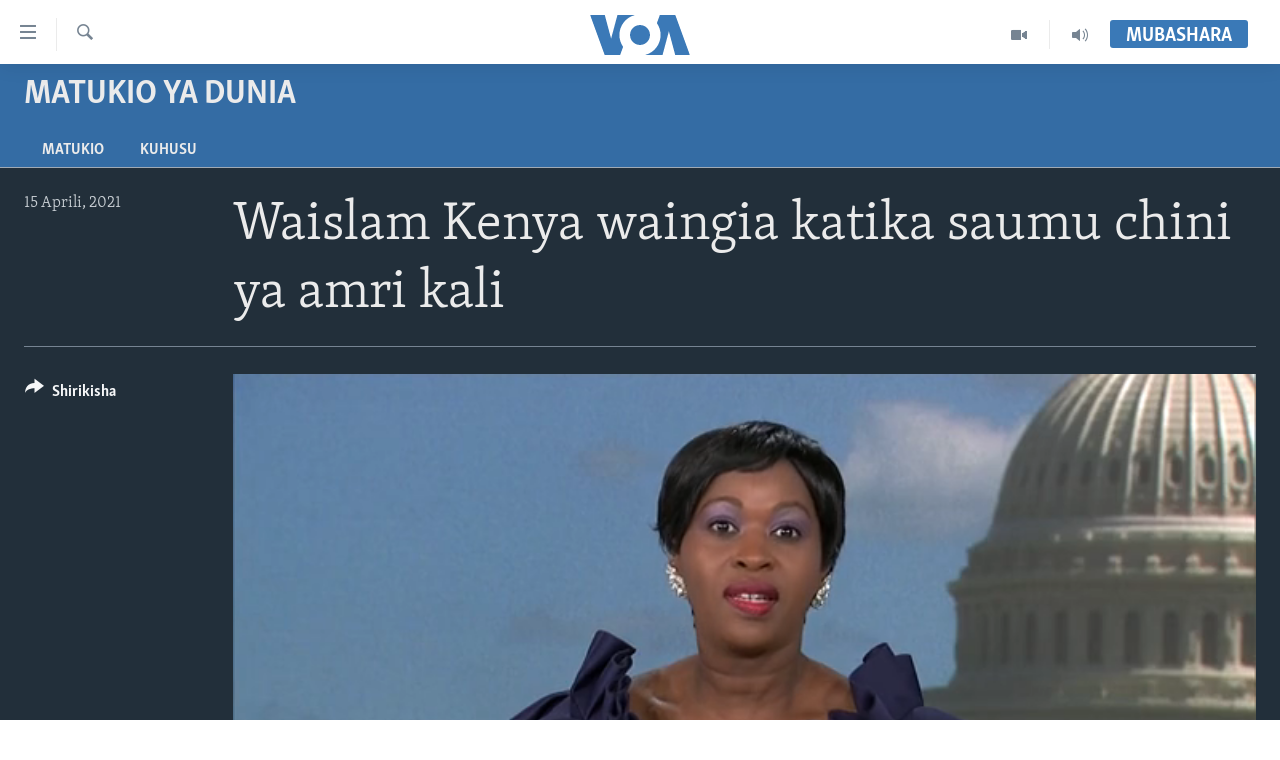

--- FILE ---
content_type: text/html; charset=utf-8
request_url: https://www.voaswahili.com/a/waislam-waingia-katika-saumu-chini-ya-amri-kali-ya-covid-19/5853392.html
body_size: 11419
content:

<!DOCTYPE html>
<html lang="sw" dir="ltr" class="no-js">
<head>
<link href="/Content/responsive/VOA/sw/VOA-sw.css?&amp;av=0.0.0.0&amp;cb=306" rel="stylesheet"/>
<script src="https://tags.voaswahili.com/voa-pangea/prod/utag.sync.js"></script> <script type='text/javascript' src='https://www.youtube.com/iframe_api' async></script>
<script type="text/javascript">
//a general 'js' detection, must be on top level in <head>, due to CSS performance
document.documentElement.className = "js";
var cacheBuster = "306";
var appBaseUrl = "/";
var imgEnhancerBreakpoints = [0, 144, 256, 408, 650, 1023, 1597];
var isLoggingEnabled = false;
var isPreviewPage = false;
var isLivePreviewPage = false;
if (!isPreviewPage) {
window.RFE = window.RFE || {};
window.RFE.cacheEnabledByParam = window.location.href.indexOf('nocache=1') === -1;
const url = new URL(window.location.href);
const params = new URLSearchParams(url.search);
// Remove the 'nocache' parameter
params.delete('nocache');
// Update the URL without the 'nocache' parameter
url.search = params.toString();
window.history.replaceState(null, '', url.toString());
} else {
window.addEventListener('load', function() {
const links = window.document.links;
for (let i = 0; i < links.length; i++) {
links[i].href = '#';
links[i].target = '_self';
}
})
}
var pwaEnabled = false;
var swCacheDisabled;
</script>
<meta charset="utf-8" />
<title>Waislam Kenya waingia katika saumu chini ya amri kali</title>
<meta name="description" content="Wakati Waislam ulimwenguni wakianza mfungo wa Ramadhani, waumini nchini Kenya wameanza saumu katika hali ngumu ya amri ya kutotoka nje usiku ili kudhibiti COVID-19." />
<meta name="keywords" content="Matukio ya Dunia, Kenya, Washington DC, Ramadhan, VOA, voaswahili, waislam, COVID-19, Amri, DUNIANILEO, katazo, lockdown, Mfungo" />
<meta name="viewport" content="width=device-width, initial-scale=1.0" />
<meta http-equiv="X-UA-Compatible" content="IE=edge" />
<meta name="robots" content="max-image-preview:large"><meta property="fb:pages" content="118532121522464" />
<meta name="msvalidate.01" content="3286EE554B6F672A6F2E608C02343C0E" />
<link href="https://www.voaswahili.com/a/waislam-waingia-katika-saumu-chini-ya-amri-kali-ya-covid-19/5853392.html" rel="canonical" />
<meta name="apple-mobile-web-app-title" content="VOA Swahili" />
<meta name="apple-mobile-web-app-status-bar-style" content="black" />
<meta name="apple-itunes-app" content="app-id=632618796, app-argument=//5853392.ltr" />
<meta content="Waislam Kenya waingia katika saumu chini ya amri kali" property="og:title" />
<meta content="Wakati Waislam ulimwenguni wakianza mfungo wa Ramadhani, waumini nchini Kenya wameanza saumu katika hali ngumu ya amri ya kutotoka nje usiku ili kudhibiti COVID-19." property="og:description" />
<meta content="video.other" property="og:type" />
<meta content="https://www.voaswahili.com/a/waislam-waingia-katika-saumu-chini-ya-amri-kali-ya-covid-19/5853392.html" property="og:url" />
<meta content="Voice of America" property="og:site_name" />
<meta content="https://www.facebook.com/voaswahili" property="article:publisher" />
<meta content="https://gdb.voanews.com/ed550ca3-80f9-41b5-9a00-6ad02ee10cd0_tv_w1200_h630.jpg" property="og:image" />
<meta content="1200" property="og:image:width" />
<meta content="630" property="og:image:height" />
<meta content="283839228384384" property="fb:app_id" />
<meta content="player" name="twitter:card" />
<meta content="@VOASwahili" name="twitter:site" />
<meta content="https://www.voaswahili.com/embed/player/article/5853392.html" name="twitter:player" />
<meta content="435" name="twitter:player:width" />
<meta content="314" name="twitter:player:height" />
<meta content="https://voa-video-ns.akamaized.net/pangeavideo/2021/04/e/ed/ed550ca3-80f9-41b5-9a00-6ad02ee10cd0.mp4" name="twitter:player:stream" />
<meta content="video/mp4; codecs=&quot;h264&quot;" name="twitter:player:stream:content_type" />
<meta content="Waislam Kenya waingia katika saumu chini ya amri kali" name="twitter:title" />
<meta content="Wakati Waislam ulimwenguni wakianza mfungo wa Ramadhani, waumini nchini Kenya wameanza saumu katika hali ngumu ya amri ya kutotoka nje usiku ili kudhibiti COVID-19." name="twitter:description" />
<link rel="amphtml" href="https://www.voaswahili.com/amp/waislam-waingia-katika-saumu-chini-ya-amri-kali-ya-covid-19/5853392.html" />
<script type="application/ld+json">{"duration":"PT2M31S","uploadDate":"2021-04-15 01:19:00Z","embedUrl":"https://www.voaswahili.com/embed/player/article/5853392.html","headline":"Waislam Kenya waingia katika saumu chini ya amri kali","inLanguage":"sw","keywords":"Matukio ya Dunia, Kenya, Washington DC, Ramadhan, VOA, voaswahili, waislam, COVID-19, Amri, DUNIANILEO, katazo, lockdown, Mfungo","author":{"@type":"Person","name":"VOA"},"datePublished":"2021-04-15 01:19:00Z","dateModified":"2021-04-15 01:19:00Z","publisher":{"logo":{"width":512,"height":220,"@type":"ImageObject","url":"https://www.voaswahili.com/Content/responsive/VOA/sw/img/logo.png"},"@type":"Organization","url":"https://www.voaswahili.com","sameAs":["https://facebook.com/voaswahili","https://twitter.com/voaswahili","https://www.youtube.com/user/VOAKiswahili"],"name":"VOA Swahili – Idhaa ya Kiswahili ya Sauti ya Amerika","alternateName":"VOA Swahili"},"thumbnailUrl":"https://gdb.voanews.com/ed550ca3-80f9-41b5-9a00-6ad02ee10cd0_tv_w1080_h608.jpg","@context":"https://schema.org","@type":"VideoObject","mainEntityOfPage":"https://www.voaswahili.com/a/waislam-waingia-katika-saumu-chini-ya-amri-kali-ya-covid-19/5853392.html","url":"https://www.voaswahili.com/a/waislam-waingia-katika-saumu-chini-ya-amri-kali-ya-covid-19/5853392.html","description":"Wakati Waislam ulimwenguni wakianza mfungo wa Ramadhani, waumini nchini Kenya wameanza saumu katika hali ngumu ya amri ya kutotoka nje usiku ili kudhibiti COVID-19.","image":{"width":1080,"height":608,"@type":"ImageObject","url":"https://gdb.voanews.com/ed550ca3-80f9-41b5-9a00-6ad02ee10cd0_tv_w1080_h608.jpg"},"name":"Waislam Kenya waingia katika saumu chini ya amri kali"}</script>
<script src="/Scripts/responsive/infographics.b?v=dVbZ-Cza7s4UoO3BqYSZdbxQZVF4BOLP5EfYDs4kqEo1&amp;av=0.0.0.0&amp;cb=306"></script>
<script src="/Scripts/responsive/loader.b?v=Q26XNwrL6vJYKjqFQRDnx01Lk2pi1mRsuLEaVKMsvpA1&amp;av=0.0.0.0&amp;cb=306"></script>
<link rel="icon" type="image/svg+xml" href="/Content/responsive/VOA/img/webApp/favicon.svg" />
<link rel="alternate icon" href="/Content/responsive/VOA/img/webApp/favicon.ico" />
<link rel="apple-touch-icon" sizes="152x152" href="/Content/responsive/VOA/img/webApp/ico-152x152.png" />
<link rel="apple-touch-icon" sizes="144x144" href="/Content/responsive/VOA/img/webApp/ico-144x144.png" />
<link rel="apple-touch-icon" sizes="114x114" href="/Content/responsive/VOA/img/webApp/ico-114x114.png" />
<link rel="apple-touch-icon" sizes="72x72" href="/Content/responsive/VOA/img/webApp/ico-72x72.png" />
<link rel="apple-touch-icon-precomposed" href="/Content/responsive/VOA/img/webApp/ico-57x57.png" />
<link rel="icon" sizes="192x192" href="/Content/responsive/VOA/img/webApp/ico-192x192.png" />
<link rel="icon" sizes="128x128" href="/Content/responsive/VOA/img/webApp/ico-128x128.png" />
<meta name="msapplication-TileColor" content="#ffffff" />
<meta name="msapplication-TileImage" content="/Content/responsive/VOA/img/webApp/ico-144x144.png" />
<link rel="alternate" type="application/rss+xml" title="VOA - Top Stories [RSS]" href="/api/" />
<link rel="sitemap" type="application/rss+xml" href="/sitemap.xml" />
</head>
<body class=" nav-no-loaded cc_theme pg-media js-category-to-nav pg-prog nojs-images date-time-enabled">
<script type="text/javascript" >
var analyticsData = {url:"https://www.voaswahili.com/a/waislam-waingia-katika-saumu-chini-ya-amri-kali-ya-covid-19/5853392.html",property_id:"484",article_uid:"5853392",page_title:"Waislam Kenya waingia katika saumu chini ya amri kali",page_type:"video",content_type:"video",subcontent_type:"video",last_modified:"2021-04-15 01:19:00Z",pub_datetime:"2021-04-15 01:19:00Z",pub_year:"2021",pub_month:"04",pub_day:"15",pub_hour:"01",pub_weekday:"Thursday",section:"matukio ya dunia",english_section:"matukio-ya-dunia",byline:"",categories:"matukio-ya-dunia",tags:"kenya;washington dc;ramadhan;voa;voaswahili;waislam;covid-19;amri;dunianileo;katazo;lockdown;mfungo",domain:"www.voaswahili.com",language:"Swahili",language_service:"VOA Swahili",platform:"web",copied:"no",copied_article:"",copied_title:"",runs_js:"Yes",cms_release:"8.44.0.0.306",enviro_type:"prod",slug:"waislam-waingia-katika-saumu-chini-ya-amri-kali-ya-covid-19",entity:"VOA",short_language_service:"SWA",platform_short:"W",page_name:"Waislam Kenya waingia katika saumu chini ya amri kali"};
</script>
<noscript><iframe src="https://www.googletagmanager.com/ns.html?id=GTM-N8MP7P" height="0" width="0" style="display:none;visibility:hidden"></iframe></noscript><script type="text/javascript" data-cookiecategory="analytics">
var gtmEventObject = Object.assign({}, analyticsData, {event: 'page_meta_ready'});window.dataLayer = window.dataLayer || [];window.dataLayer.push(gtmEventObject);
if (top.location === self.location) { //if not inside of an IFrame
var renderGtm = "true";
if (renderGtm === "true") {
(function(w,d,s,l,i){w[l]=w[l]||[];w[l].push({'gtm.start':new Date().getTime(),event:'gtm.js'});var f=d.getElementsByTagName(s)[0],j=d.createElement(s),dl=l!='dataLayer'?'&l='+l:'';j.async=true;j.src='//www.googletagmanager.com/gtm.js?id='+i+dl;f.parentNode.insertBefore(j,f);})(window,document,'script','dataLayer','GTM-N8MP7P');
}
}
</script>
<!--Analytics tag js version start-->
<script type="text/javascript" data-cookiecategory="analytics">
var utag_data = Object.assign({}, analyticsData, {});
if(typeof(TealiumTagFrom)==='function' && typeof(TealiumTagSearchKeyword)==='function') {
var utag_from=TealiumTagFrom();var utag_searchKeyword=TealiumTagSearchKeyword();
if(utag_searchKeyword!=null && utag_searchKeyword!=='' && utag_data["search_keyword"]==null) utag_data["search_keyword"]=utag_searchKeyword;if(utag_from!=null && utag_from!=='') utag_data["from"]=TealiumTagFrom();}
if(window.top!== window.self&&utag_data.page_type==="snippet"){utag_data.page_type = 'iframe';}
try{if(window.top!==window.self&&window.self.location.hostname===window.top.location.hostname){utag_data.platform = 'self-embed';utag_data.platform_short = 'se';}}catch(e){if(window.top!==window.self&&window.self.location.search.includes("platformType=self-embed")){utag_data.platform = 'cross-promo';utag_data.platform_short = 'cp';}}
(function(a,b,c,d){ a="https://tags.voaswahili.com/voa-pangea/prod/utag.js"; b=document;c="script";d=b.createElement(c);d.src=a;d.type="text/java"+c;d.async=true; a=b.getElementsByTagName(c)[0];a.parentNode.insertBefore(d,a); })();
</script>
<!--Analytics tag js version end-->
<!-- Analytics tag management NoScript -->
<noscript>
<img style="position: absolute; border: none;" src="https://ssc.voaswahili.com/b/ss/bbgprod,bbgentityvoa/1/G.4--NS/1136593626?pageName=voa%3aswa%3aw%3avideo%3awaislam%20kenya%20waingia%20katika%20saumu%20chini%20ya%20amri%20kali&amp;c6=waislam%20kenya%20waingia%20katika%20saumu%20chini%20ya%20amri%20kali&amp;v36=8.44.0.0.306&amp;v6=D=c6&amp;g=https%3a%2f%2fwww.voaswahili.com%2fa%2fwaislam-waingia-katika-saumu-chini-ya-amri-kali-ya-covid-19%2f5853392.html&amp;c1=D=g&amp;v1=D=g&amp;events=event1&amp;c16=voa%20swahili&amp;v16=D=c16&amp;c5=matukio-ya-dunia&amp;v5=D=c5&amp;ch=matukio%20ya%20dunia&amp;c15=swahili&amp;v15=D=c15&amp;c4=video&amp;v4=D=c4&amp;c14=5853392&amp;v14=D=c14&amp;v20=no&amp;c17=web&amp;v17=D=c17&amp;mcorgid=518abc7455e462b97f000101%40adobeorg&amp;server=www.voaswahili.com&amp;pageType=D=c4&amp;ns=bbg&amp;v29=D=server&amp;v25=voa&amp;v30=484&amp;v105=D=User-Agent " alt="analytics" width="1" height="1" /></noscript>
<!-- End of Analytics tag management NoScript -->
<!--*** Accessibility links - For ScreenReaders only ***-->
<section>
<div class="sr-only">
<h2>Upatikanaji viungo</h2>
<ul>
<li><a href="#content" data-disable-smooth-scroll="1">Nenda habari kuu</a></li>
<li><a href="#navigation" data-disable-smooth-scroll="1">Nenda katika urambazaji</a></li>
<li><a href="#txtHeaderSearch" data-disable-smooth-scroll="1">Nenda katika tafuta</a></li>
</ul>
</div>
</section>
<div dir="ltr">
<div id="page">
<aside>
<div class="ctc-message pos-fix">
<div class="ctc-message__inner">Link has been copied to clipboard</div>
</div>
</aside>
<div class="hdr-20 hdr-20--big">
<div class="hdr-20__inner">
<div class="hdr-20__max pos-rel">
<div class="hdr-20__side hdr-20__side--primary d-flex">
<label data-for="main-menu-ctrl" data-switcher-trigger="true" data-switch-target="main-menu-ctrl" class="burger hdr-trigger pos-rel trans-trigger" data-trans-evt="click" data-trans-id="menu">
<span class="ico ico-close hdr-trigger__ico hdr-trigger__ico--close burger__ico burger__ico--close"></span>
<span class="ico ico-menu hdr-trigger__ico hdr-trigger__ico--open burger__ico burger__ico--open"></span>
</label>
<div class="menu-pnl pos-fix trans-target" data-switch-target="main-menu-ctrl" data-trans-id="menu">
<div class="menu-pnl__inner">
<nav class="main-nav menu-pnl__item menu-pnl__item--first">
<ul class="main-nav__list accordeon" data-analytics-tales="false" data-promo-name="link" data-location-name="nav,secnav">
<li class="main-nav__item accordeon__item" data-switch-target="menu-item-1614">
<label class="main-nav__item-name main-nav__item-name--label accordeon__control-label" data-switcher-trigger="true" data-for="menu-item-1614">
Habari
<span class="ico ico-chevron-down main-nav__chev"></span>
</label>
<div class="main-nav__sub-list">
<a class="main-nav__item-name main-nav__item-name--link main-nav__item-name--sub" href="/kenya" title="Kenya" data-item-name="kenya" >Kenya</a>
<a class="main-nav__item-name main-nav__item-name--link main-nav__item-name--sub" href="/tanzania" title="Tanzania" data-item-name="tanzania" >Tanzania</a>
<a class="main-nav__item-name main-nav__item-name--link main-nav__item-name--sub" href="/jamhuri-ya-kidemokrasia-ya-kongo" title="Jamhuri ya Kidemokrasia ya Kongo" data-item-name="democratic-republic-of-congo" >Jamhuri ya Kidemokrasia ya Kongo</a>
<a class="main-nav__item-name main-nav__item-name--link main-nav__item-name--sub" href="/rwanda" title="Rwanda" data-item-name="rwanda-" >Rwanda</a>
<a class="main-nav__item-name main-nav__item-name--link main-nav__item-name--sub" href="/uganda" title="Uganda" data-item-name="uganda" >Uganda</a>
<a class="main-nav__item-name main-nav__item-name--link main-nav__item-name--sub" href="/burundi" title="Burundi" data-item-name="burundi" >Burundi</a>
<a class="main-nav__item-name main-nav__item-name--link main-nav__item-name--sub" href="/afrika" title="Afrika" data-item-name="africa" >Afrika</a>
<a class="main-nav__item-name main-nav__item-name--link main-nav__item-name--sub" href="/marekani" title="Marekani" data-item-name="america" >Marekani</a>
<a class="main-nav__item-name main-nav__item-name--link main-nav__item-name--sub" href="/dunia" title="Dunia" data-item-name="world" >Dunia</a>
</div>
</li>
<li class="main-nav__item accordeon__item" data-switch-target="menu-item-994">
<label class="main-nav__item-name main-nav__item-name--label accordeon__control-label" data-switcher-trigger="true" data-for="menu-item-994">
Video
<span class="ico ico-chevron-down main-nav__chev"></span>
</label>
<div class="main-nav__sub-list">
<a class="main-nav__item-name main-nav__item-name--link main-nav__item-name--sub" href="/duniani-leo" title="Duniani Leo" data-item-name="duniani-leo" >Duniani Leo</a>
<a class="main-nav__item-name main-nav__item-name--link main-nav__item-name--sub" href="/maisha-na-afya" title="Maisha na Afya" data-item-name="healthy-living" >Maisha na Afya</a>
<a class="main-nav__item-name main-nav__item-name--link main-nav__item-name--sub" href="/zulia-jekundu" title="Zulia Jekundu" data-item-name="red-carpet" >Zulia Jekundu</a>
</div>
</li>
<li class="main-nav__item accordeon__item" data-switch-target="menu-item-1613">
<label class="main-nav__item-name main-nav__item-name--label accordeon__control-label" data-switcher-trigger="true" data-for="menu-item-1613">
Matangazo Yetu
<span class="ico ico-chevron-down main-nav__chev"></span>
</label>
<div class="main-nav__sub-list">
<a class="main-nav__item-name main-nav__item-name--link main-nav__item-name--sub" href="/alfajiri" title="Alfajiri 0300 UTC" data-item-name="dawn" >Alfajiri 0300 UTC</a>
<a class="main-nav__item-name main-nav__item-name--link main-nav__item-name--sub" href="/voa-express" title="VOA Express 1330 UTC" data-item-name="voa-express" >VOA Express 1330 UTC</a>
<a class="main-nav__item-name main-nav__item-name--link main-nav__item-name--sub" href="/jioni" title="Jioni 1630 UTC" data-item-name="evening" >Jioni 1630 UTC</a>
<a class="main-nav__item-name main-nav__item-name--link main-nav__item-name--sub" href="/kwa-undani" title="Kwa Undani 1800 UTC" data-item-name="kwa-undani" >Kwa Undani 1800 UTC</a>
</div>
</li>
<li class="main-nav__item">
<a class="main-nav__item-name main-nav__item-name--link" href="/https-www-voaswahili-com-z-7705" title="Jarida la Wikiendi" data-item-name="Weekend Magazine" >Jarida la Wikiendi</a>
</li>
<li class="main-nav__item">
<a class="main-nav__item-name main-nav__item-name--link" href="/p/9481.html" title="MAHOJIANO MAALUM: HABARI POTOFU" data-item-name="Special Interview" >MAHOJIANO MAALUM: HABARI POTOFU</a>
</li>
</ul>
</nav>
<div class="menu-pnl__item menu-pnl__item--social">
<h5 class="menu-pnl__sub-head">Tufuate</h5>
<a href="https://www.instagram.com/voaswahili/" title="Follow us on Instagram" data-analytics-text="follow_on_instagram" class="btn btn--rounded btn--social-inverted menu-pnl__btn js-social-btn btn-instagram" target="_blank" rel="noopener">
<span class="ico ico-instagram ico--rounded"></span>
</a>
<a href="https://facebook.com/voaswahili" title="Tufuate katika Facebook" data-analytics-text="follow_on_facebook" class="btn btn--rounded btn--social-inverted menu-pnl__btn js-social-btn btn-facebook" target="_blank" rel="noopener">
<span class="ico ico-facebook-alt ico--rounded"></span>
</a>
<a href="https://twitter.com/voaswahili" title="Tufuate katika Twitter" data-analytics-text="follow_on_twitter" class="btn btn--rounded btn--social-inverted menu-pnl__btn js-social-btn btn-twitter" target="_blank" rel="noopener">
<span class="ico ico-twitter ico--rounded"></span>
</a>
<a href="https://www.youtube.com/user/VOAKiswahili" title="Tufuate katika Youtube" data-analytics-text="follow_on_youtube" class="btn btn--rounded btn--social-inverted menu-pnl__btn js-social-btn btn-youtube" target="_blank" rel="noopener">
<span class="ico ico-youtube ico--rounded"></span>
</a>
</div>
<div class="menu-pnl__item">
<a href="/navigation/allsites" class="menu-pnl__item-link">
<span class="ico ico-languages "></span>
Lugha
</a>
</div>
</div>
</div>
<label data-for="top-search-ctrl" data-switcher-trigger="true" data-switch-target="top-search-ctrl" class="top-srch-trigger hdr-trigger">
<span class="ico ico-close hdr-trigger__ico hdr-trigger__ico--close top-srch-trigger__ico top-srch-trigger__ico--close"></span>
<span class="ico ico-search hdr-trigger__ico hdr-trigger__ico--open top-srch-trigger__ico top-srch-trigger__ico--open"></span>
</label>
<div class="srch-top srch-top--in-header" data-switch-target="top-search-ctrl">
<div class="container">
<form action="/s" class="srch-top__form srch-top__form--in-header" id="form-topSearchHeader" method="get" role="search"><label for="txtHeaderSearch" class="sr-only">Search</label>
<input type="text" id="txtHeaderSearch" name="k" placeholder="Tafuta..." accesskey="s" value="" class="srch-top__input analyticstag-event" onkeydown="if (event.keyCode === 13) { FireAnalyticsTagEventOnSearch('search', $dom.get('#txtHeaderSearch')[0].value) }" />
<button title="Search" type="submit" class="btn btn--top-srch analyticstag-event" onclick="FireAnalyticsTagEventOnSearch('search', $dom.get('#txtHeaderSearch')[0].value) ">
<span class="ico ico-search"></span>
</button></form>
</div>
</div>
<a href="/" class="main-logo-link">
<img src="/Content/responsive/VOA/sw/img/logo-compact.svg" class="main-logo main-logo--comp" alt="site logo">
<img src="/Content/responsive/VOA/sw/img/logo.svg" class="main-logo main-logo--big" alt="site logo">
</a>
</div>
<div class="hdr-20__side hdr-20__side--secondary d-flex">
<a href="/p/5300.html" title="Audio" class="hdr-20__secondary-item" data-item-name="audio">
<span class="ico ico-audio hdr-20__secondary-icon"></span>
</a>
<a href="/p/5303.html" title="Video" class="hdr-20__secondary-item" data-item-name="video">
<span class="ico ico-video hdr-20__secondary-icon"></span>
</a>
<a href="/s" title="Search" class="hdr-20__secondary-item hdr-20__secondary-item--search" data-item-name="search">
<span class="ico ico-search hdr-20__secondary-icon hdr-20__secondary-icon--search"></span>
</a>
<div class="hdr-20__secondary-item live-b-drop">
<div class="live-b-drop__off">
<a href="/live/" class="live-b-drop__link" title="Mubashara" data-item-name="live">
<span class="badge badge--live-btn badge--live-btn-off">
Mubashara
</span>
</a>
</div>
<div class="live-b-drop__on hidden">
<label data-for="live-ctrl" data-switcher-trigger="true" data-switch-target="live-ctrl" class="live-b-drop__label pos-rel">
<span class="badge badge--live badge--live-btn">
Mubashara
</span>
<span class="ico ico-close live-b-drop__label-ico live-b-drop__label-ico--close"></span>
</label>
<div class="live-b-drop__panel" id="targetLivePanelDiv" data-switch-target="live-ctrl"></div>
</div>
</div>
<div class="srch-bottom">
<form action="/s" class="srch-bottom__form d-flex" id="form-bottomSearch" method="get" role="search"><label for="txtSearch" class="sr-only">Search</label>
<input type="search" id="txtSearch" name="k" placeholder="Tafuta..." accesskey="s" value="" class="srch-bottom__input analyticstag-event" onkeydown="if (event.keyCode === 13) { FireAnalyticsTagEventOnSearch('search', $dom.get('#txtSearch')[0].value) }" />
<button title="Search" type="submit" class="btn btn--bottom-srch analyticstag-event" onclick="FireAnalyticsTagEventOnSearch('search', $dom.get('#txtSearch')[0].value) ">
<span class="ico ico-search"></span>
</button></form>
</div>
</div>
<img src="/Content/responsive/VOA/sw/img/logo-print.gif" class="logo-print" alt="site logo">
<img src="/Content/responsive/VOA/sw/img/logo-print_color.png" class="logo-print logo-print--color" alt="site logo">
</div>
</div>
</div>
<script>
if (document.body.className.indexOf('pg-home') > -1) {
var nav2In = document.querySelector('.hdr-20__inner');
var nav2Sec = document.querySelector('.hdr-20__side--secondary');
var secStyle = window.getComputedStyle(nav2Sec);
if (nav2In && window.pageYOffset < 150 && secStyle['position'] !== 'fixed') {
nav2In.classList.add('hdr-20__inner--big')
}
}
</script>
<div class="c-hlights c-hlights--breaking c-hlights--no-item" data-hlight-display="mobile,desktop">
<div class="c-hlights__wrap container p-0">
<div class="c-hlights__nav">
<a role="button" href="#" title="Iliyopita">
<span class="ico ico-chevron-backward m-0"></span>
<span class="sr-only">Iliyopita</span>
</a>
<a role="button" href="#" title="Ijayo">
<span class="ico ico-chevron-forward m-0"></span>
<span class="sr-only">Ijayo</span>
</a>
</div>
<span class="c-hlights__label">
<span class="">Breaking News</span>
<span class="switcher-trigger">
<label data-for="more-less-1" data-switcher-trigger="true" class="switcher-trigger__label switcher-trigger__label--more p-b-0" title="Onyesha zaidi">
<span class="ico ico-chevron-down"></span>
</label>
<label data-for="more-less-1" data-switcher-trigger="true" class="switcher-trigger__label switcher-trigger__label--less p-b-0" title="Show less">
<span class="ico ico-chevron-up"></span>
</label>
</span>
</span>
<ul class="c-hlights__items switcher-target" data-switch-target="more-less-1">
</ul>
</div>
</div> <div class="date-time-area ">
<div class="container">
<span class="date-time">
Jumamosi, Januari 24, 2026 Local time: 19:05
</span>
</div>
</div>
<div id="content">
<div class="prog-hdr">
<div class="container">
<a href="/z/3149" class="prog-hdr__link">
<h1 class="title pg-title title--program">Matukio ya Dunia</h1>
</a>
</div>
<div class="nav-tabs nav-tabs--level-1 nav-tabs--prog-hdr nav-tabs--full">
<div class="container">
<div class="row">
<div class="nav-tabs__inner swipe-slide">
<ul class="nav-tabs__list swipe-slide__inner" role="tablist">
<li class="nav-tabs__item nav-tabs__item--prog-hdr nav-tabs__item--full">
<a href="/z/3149">Matukio</a> </li>
<li class="nav-tabs__item nav-tabs__item--prog-hdr nav-tabs__item--full">
<a href="/z/3149/about">Kuhusu</a> </li>
</ul>
</div>
</div>
</div>
</div>
</div>
<div class="media-container">
<div class="container">
<div class="hdr-container">
<div class="row">
<div class="col-title col-xs-12 col-md-10 col-lg-10 pull-right"> <h1 class="">
Waislam Kenya waingia katika saumu chini ya amri kali
</h1>
</div><div class="col-publishing-details col-xs-12 col-md-2 pull-left"> <div class="publishing-details ">
<div class="published">
<span class="date" >
<time pubdate="pubdate" datetime="2021-04-15T04:19:00+03:00">
15 Aprili, 2021
</time>
</span>
</div>
</div>
</div><div class="col-lg-12 separator"> <div class="separator">
<hr class="title-line" />
</div>
</div><div class="col-multimedia col-xs-12 col-md-10 pull-right"> <div class="media-pholder media-pholder--video ">
<div class="c-sticky-container" data-poster="https://gdb.voanews.com/ed550ca3-80f9-41b5-9a00-6ad02ee10cd0_tv_w250_r1.jpg">
<div class="c-sticky-element" data-sp_api="pangea-video" data-persistent data-persistent-browse-out >
<div class="c-mmp c-mmp--enabled c-mmp--loading c-mmp--video c-mmp--detail c-mmp--has-poster c-sticky-element__swipe-el"
data-player_id="" data-title="Waislam Kenya waingia katika saumu chini ya amri kali" data-hide-title="False"
data-breakpoint_s="320" data-breakpoint_m="640" data-breakpoint_l="992"
data-hlsjs-src="/Scripts/responsive/hls.b"
data-bypass-dash-for-vod="true"
data-bypass-dash-for-live-video="true"
data-bypass-dash-for-live-audio="true"
id="player5853392">
<div class="c-mmp__poster js-poster c-mmp__poster--video">
<img src="https://gdb.voanews.com/ed550ca3-80f9-41b5-9a00-6ad02ee10cd0_tv_w250_r1.jpg" alt="Waislam Kenya waingia katika saumu chini ya amri kali" title="Waislam Kenya waingia katika saumu chini ya amri kali" class="c-mmp__poster-image-h" />
</div>
<a class="c-mmp__fallback-link" href="https://voa-video-ns.akamaized.net/pangeavideo/2021/04/e/ed/ed550ca3-80f9-41b5-9a00-6ad02ee10cd0_240p.mp4">
<span class="c-mmp__fallback-link-icon">
<span class="ico ico-play"></span>
</span>
</a>
<div class="c-spinner">
<img src="/Content/responsive/img/player-spinner.png" alt="please wait" title="please wait" />
</div>
<span class="c-mmp__big_play_btn js-btn-play-big">
<span class="ico ico-play"></span>
</span>
<div class="c-mmp__player">
<video src="https://voa-video-hls-ns.akamaized.net/pangeavideo/2021/04/e/ed/ed550ca3-80f9-41b5-9a00-6ad02ee10cd0_master.m3u8" data-fallbacksrc="https://voa-video-ns.akamaized.net/pangeavideo/2021/04/e/ed/ed550ca3-80f9-41b5-9a00-6ad02ee10cd0.mp4" data-fallbacktype="video/mp4" data-type="application/x-mpegURL" data-info="Auto" data-sources="[{&quot;AmpSrc&quot;:&quot;https://voa-video-ns.akamaized.net/pangeavideo/2021/04/e/ed/ed550ca3-80f9-41b5-9a00-6ad02ee10cd0_240p.mp4&quot;,&quot;Src&quot;:&quot;https://voa-video-ns.akamaized.net/pangeavideo/2021/04/e/ed/ed550ca3-80f9-41b5-9a00-6ad02ee10cd0_240p.mp4&quot;,&quot;Type&quot;:&quot;video/mp4&quot;,&quot;DataInfo&quot;:&quot;240p&quot;,&quot;Url&quot;:null,&quot;BlockAutoTo&quot;:null,&quot;BlockAutoFrom&quot;:null},{&quot;AmpSrc&quot;:&quot;https://voa-video-ns.akamaized.net/pangeavideo/2021/04/e/ed/ed550ca3-80f9-41b5-9a00-6ad02ee10cd0.mp4&quot;,&quot;Src&quot;:&quot;https://voa-video-ns.akamaized.net/pangeavideo/2021/04/e/ed/ed550ca3-80f9-41b5-9a00-6ad02ee10cd0.mp4&quot;,&quot;Type&quot;:&quot;video/mp4&quot;,&quot;DataInfo&quot;:&quot;360p&quot;,&quot;Url&quot;:null,&quot;BlockAutoTo&quot;:null,&quot;BlockAutoFrom&quot;:null},{&quot;AmpSrc&quot;:&quot;https://voa-video-ns.akamaized.net/pangeavideo/2021/04/e/ed/ed550ca3-80f9-41b5-9a00-6ad02ee10cd0_480p.mp4&quot;,&quot;Src&quot;:&quot;https://voa-video-ns.akamaized.net/pangeavideo/2021/04/e/ed/ed550ca3-80f9-41b5-9a00-6ad02ee10cd0_480p.mp4&quot;,&quot;Type&quot;:&quot;video/mp4&quot;,&quot;DataInfo&quot;:&quot;480p&quot;,&quot;Url&quot;:null,&quot;BlockAutoTo&quot;:null,&quot;BlockAutoFrom&quot;:null},{&quot;AmpSrc&quot;:&quot;https://voa-video-ns.akamaized.net/pangeavideo/2021/04/e/ed/ed550ca3-80f9-41b5-9a00-6ad02ee10cd0_720p.mp4&quot;,&quot;Src&quot;:&quot;https://voa-video-ns.akamaized.net/pangeavideo/2021/04/e/ed/ed550ca3-80f9-41b5-9a00-6ad02ee10cd0_720p.mp4&quot;,&quot;Type&quot;:&quot;video/mp4&quot;,&quot;DataInfo&quot;:&quot;720p&quot;,&quot;Url&quot;:null,&quot;BlockAutoTo&quot;:null,&quot;BlockAutoFrom&quot;:null},{&quot;AmpSrc&quot;:&quot;https://voa-video-ns.akamaized.net/pangeavideo/2021/04/e/ed/ed550ca3-80f9-41b5-9a00-6ad02ee10cd0_1080p.mp4&quot;,&quot;Src&quot;:&quot;https://voa-video-ns.akamaized.net/pangeavideo/2021/04/e/ed/ed550ca3-80f9-41b5-9a00-6ad02ee10cd0_1080p.mp4&quot;,&quot;Type&quot;:&quot;video/mp4&quot;,&quot;DataInfo&quot;:&quot;1080p&quot;,&quot;Url&quot;:null,&quot;BlockAutoTo&quot;:null,&quot;BlockAutoFrom&quot;:null}]" data-pub_datetime="2021-04-15 01:19:00Z" data-lt-on-play="0" data-lt-url="" data-autoplay data-preload webkit-playsinline="webkit-playsinline" playsinline="playsinline" style="width:100%; height:100%" title="Waislam Kenya waingia katika saumu chini ya amri kali" data-aspect-ratio="640/360" data-sdkadaptive="true" data-sdkamp="false" data-sdktitle="Waislam Kenya waingia katika saumu chini ya amri kali" data-sdkvideo="html5" data-sdkid="5853392" data-sdktype="Video ondemand">
</video>
</div>
<div class="c-mmp__overlay c-mmp__overlay--title c-mmp__overlay--partial c-mmp__overlay--disabled c-mmp__overlay--slide-from-top js-c-mmp__title-overlay">
<span class="c-mmp__overlay-actions c-mmp__overlay-actions-top js-overlay-actions">
<span class="c-mmp__overlay-actions-link c-mmp__overlay-actions-link--embed js-btn-embed-overlay" title="Embed">
<span class="c-mmp__overlay-actions-link-ico ico ico-embed-code"></span>
<span class="c-mmp__overlay-actions-link-text">Embed</span>
</span>
<span class="c-mmp__overlay-actions-link c-mmp__overlay-actions-link--close-sticky c-sticky-element__close-el" title="close">
<span class="c-mmp__overlay-actions-link-ico ico ico-close"></span>
</span>
</span>
<div class="c-mmp__overlay-title js-overlay-title">
<h5 class="c-mmp__overlay-media-title">
<a class="js-media-title-link" href="/a/5853392.html" target="_blank" rel="noopener" title="Waislam Kenya waingia katika saumu chini ya amri kali">Waislam Kenya waingia katika saumu chini ya amri kali</a>
</h5>
</div>
</div>
<div class="c-mmp__overlay c-mmp__overlay--sharing c-mmp__overlay--disabled c-mmp__overlay--slide-from-bottom js-c-mmp__sharing-overlay">
<span class="c-mmp__overlay-actions">
<span class="c-mmp__overlay-actions-link c-mmp__overlay-actions-link--embed js-btn-embed-overlay" title="Embed">
<span class="c-mmp__overlay-actions-link-ico ico ico-embed-code"></span>
<span class="c-mmp__overlay-actions-link-text">Embed</span>
</span>
<span class="c-mmp__overlay-actions-link c-mmp__overlay-actions-link--close js-btn-close-overlay" title="close">
<span class="c-mmp__overlay-actions-link-ico ico ico-close"></span>
</span>
</span>
<div class="c-mmp__overlay-tabs">
<div class="c-mmp__overlay-tab c-mmp__overlay-tab--disabled c-mmp__overlay-tab--slide-backward js-tab-embed-overlay" data-trigger="js-btn-embed-overlay" data-embed-source="//www.voaswahili.com/embed/player/0/5853392.html?type=video" role="form">
<div class="c-mmp__overlay-body c-mmp__overlay-body--centered-vertical">
<div class="column">
<div class="c-mmp__status-msg ta-c js-message-embed-code-copied" role="tooltip">
The code has been copied to your clipboard.
</div>
<div class="c-mmp__form-group ta-c">
<input type="text" name="embed_code" class="c-mmp__input-text js-embed-code" dir="ltr" value="" readonly />
<span class="c-mmp__input-btn js-btn-copy-embed-code" title="Copy to clipboard"><span class="ico ico-content-copy"></span></span>
</div>
<hr class="c-mmp__separator-line" />
<div class="c-mmp__form-group ta-c">
<label class="c-mmp__form-inline-element">
<span class="c-mmp__form-inline-element-text" title="width">width</span>
<input type="text" title="width" value="640" data-default="640" dir="ltr" name="embed_width" class="ta-c c-mmp__input-text c-mmp__input-text--xs js-video-embed-width" aria-live="assertive" />
<span class="c-mmp__input-suffix">px</span>
</label>
<label class="c-mmp__form-inline-element">
<span class="c-mmp__form-inline-element-text" title="height">height</span>
<input type="text" title="height" value="360" data-default="360" dir="ltr" name="embed_height" class="ta-c c-mmp__input-text c-mmp__input-text--xs js-video-embed-height" aria-live="assertive" />
<span class="c-mmp__input-suffix">px</span>
</label>
</div>
</div>
</div>
</div>
<div class="c-mmp__overlay-tab c-mmp__overlay-tab--disabled c-mmp__overlay-tab--slide-forward js-tab-sharing-overlay" data-trigger="js-btn-sharing-overlay" role="form">
<div class="c-mmp__overlay-body c-mmp__overlay-body--centered-vertical">
<div class="column">
<div class="not-apply-to-sticky audio-fl-bwd">
<aside class="player-content-share share share--mmp" role="complementary"
data-share-url="https://www.voaswahili.com/a/5853392.html" data-share-title="Waislam Kenya waingia katika saumu chini ya amri kali" data-share-text="">
<ul class="share__list">
<li class="share__item">
<a href="https://facebook.com/sharer.php?u=https%3a%2f%2fwww.voaswahili.com%2fa%2f5853392.html"
data-analytics-text="share_on_facebook"
title="Facebook" target="_blank"
class="btn bg-transparent js-social-btn">
<span class="ico ico-facebook fs_xl "></span>
</a>
</li>
<li class="share__item">
<a href="https://twitter.com/share?url=https%3a%2f%2fwww.voaswahili.com%2fa%2f5853392.html&amp;text=Waislam+Kenya+waingia+katika+saumu+chini+ya+amri+kali"
data-analytics-text="share_on_twitter"
title="Twitter" target="_blank"
class="btn bg-transparent js-social-btn">
<span class="ico ico-twitter fs_xl "></span>
</a>
</li>
<li class="share__item">
<a href="/a/5853392.html" title="Share this media" class="btn bg-transparent" target="_blank" rel="noopener">
<span class="ico ico-ellipsis fs_xl "></span>
</a>
</li>
</ul>
</aside>
</div>
<hr class="c-mmp__separator-line audio-fl-bwd xs-hidden s-hidden" />
<div class="c-mmp__status-msg ta-c js-message-share-url-copied" role="tooltip">
The URL has been copied to your clipboard
</div>
<div class="c-mmp__form-group ta-c audio-fl-bwd xs-hidden s-hidden">
<input type="text" name="share_url" class="c-mmp__input-text js-share-url" value="https://www.voaswahili.com/a/5853392.html" dir="ltr" readonly />
<span class="c-mmp__input-btn js-btn-copy-share-url" title="Copy to clipboard"><span class="ico ico-content-copy"></span></span>
</div>
</div>
</div>
</div>
</div>
</div>
<div class="c-mmp__overlay c-mmp__overlay--settings c-mmp__overlay--disabled c-mmp__overlay--slide-from-bottom js-c-mmp__settings-overlay">
<span class="c-mmp__overlay-actions">
<span class="c-mmp__overlay-actions-link c-mmp__overlay-actions-link--close js-btn-close-overlay" title="close">
<span class="c-mmp__overlay-actions-link-ico ico ico-close"></span>
</span>
</span>
<div class="c-mmp__overlay-body c-mmp__overlay-body--centered-vertical">
<div class="column column--scrolling js-sources"></div>
</div>
</div>
<div class="c-mmp__overlay c-mmp__overlay--disabled js-c-mmp__disabled-overlay">
<div class="c-mmp__overlay-body c-mmp__overlay-body--centered-vertical">
<div class="column">
<p class="ta-c"><span class="ico ico-clock"></span>No media source currently available</p>
</div>
</div>
</div>
<div class="c-mmp__cpanel-container js-cpanel-container">
<div class="c-mmp__cpanel c-mmp__cpanel--hidden">
<div class="c-mmp__cpanel-playback-controls">
<span class="c-mmp__cpanel-btn c-mmp__cpanel-btn--play js-btn-play" title="play">
<span class="ico ico-play m-0"></span>
</span>
<span class="c-mmp__cpanel-btn c-mmp__cpanel-btn--pause js-btn-pause" title="pause">
<span class="ico ico-pause m-0"></span>
</span>
</div>
<div class="c-mmp__cpanel-progress-controls">
<span class="c-mmp__cpanel-progress-controls-current-time js-current-time" dir="ltr">0:00</span>
<span class="c-mmp__cpanel-progress-controls-duration js-duration" dir="ltr">
0:02:31
</span>
<span class="c-mmp__indicator c-mmp__indicator--horizontal" dir="ltr">
<span class="c-mmp__indicator-lines js-progressbar">
<span class="c-mmp__indicator-line c-mmp__indicator-line--range js-playback-range" style="width:100%"></span>
<span class="c-mmp__indicator-line c-mmp__indicator-line--buffered js-playback-buffered" style="width:0%"></span>
<span class="c-mmp__indicator-line c-mmp__indicator-line--tracked js-playback-tracked" style="width:0%"></span>
<span class="c-mmp__indicator-line c-mmp__indicator-line--played js-playback-played" style="width:0%"></span>
<span class="c-mmp__indicator-line c-mmp__indicator-line--live js-playback-live"><span class="strip"></span></span>
<span class="c-mmp__indicator-btn ta-c js-progressbar-btn">
<button class="c-mmp__indicator-btn-pointer" type="button"></button>
</span>
<span class="c-mmp__badge c-mmp__badge--tracked-time c-mmp__badge--hidden js-progressbar-indicator-badge" dir="ltr" style="left:0%">
<span class="c-mmp__badge-text js-progressbar-indicator-badge-text">0:00</span>
</span>
</span>
</span>
</div>
<div class="c-mmp__cpanel-additional-controls">
<span class="c-mmp__cpanel-additional-controls-volume js-volume-controls">
<span class="c-mmp__cpanel-btn c-mmp__cpanel-btn--volume js-btn-volume" title="volume">
<span class="ico ico-volume-unmuted m-0"></span>
</span>
<span class="c-mmp__indicator c-mmp__indicator--vertical js-volume-panel" dir="ltr">
<span class="c-mmp__indicator-lines js-volumebar">
<span class="c-mmp__indicator-line c-mmp__indicator-line--range js-volume-range" style="height:100%"></span>
<span class="c-mmp__indicator-line c-mmp__indicator-line--volume js-volume-level" style="height:0%"></span>
<span class="c-mmp__indicator-slider">
<span class="c-mmp__indicator-btn ta-c c-mmp__indicator-btn--hidden js-volumebar-btn">
<button class="c-mmp__indicator-btn-pointer" type="button"></button>
</span>
</span>
</span>
</span>
</span>
<div class="c-mmp__cpanel-additional-controls-settings js-settings-controls">
<span class="c-mmp__cpanel-btn c-mmp__cpanel-btn--settings-overlay js-btn-settings-overlay" title="source switch">
<span class="ico ico-settings m-0"></span>
</span>
<span class="c-mmp__cpanel-btn c-mmp__cpanel-btn--settings-expand js-btn-settings-expand" title="source switch">
<span class="ico ico-settings m-0"></span>
</span>
<div class="c-mmp__expander c-mmp__expander--sources js-c-mmp__expander--sources">
<div class="c-mmp__expander-content js-sources"></div>
</div>
</div>
<a href="/embed/player/Article/5853392.html?type=video&amp;FullScreenMode=True" target="_blank" rel="noopener" class="c-mmp__cpanel-btn c-mmp__cpanel-btn--fullscreen js-btn-fullscreen" title="fullscreen">
<span class="ico ico-fullscreen m-0"></span>
</a>
</div>
</div>
</div>
</div>
</div>
</div>
<div class="media-download">
<div class="simple-menu">
<span class="handler">
<span class="ico ico-download"></span>
<span class="label">Kiungo cha moja kwa moja</span>
<span class="ico ico-chevron-down"></span>
</span>
<div class="inner">
<ul class="subitems">
<li class="subitem">
<a href="https://voa-video-ns.akamaized.net/pangeavideo/2021/04/e/ed/ed550ca3-80f9-41b5-9a00-6ad02ee10cd0_240p.mp4?download=1" title="240p | 6.6MB" class="handler"
onclick="FireAnalyticsTagEventOnDownload(this, 'video', 5853392, 'Waislam Kenya waingia katika saumu chini ya amri kali', null, '', '2021', '04', '15')">
240p | 6.6MB
</a>
</li>
<li class="subitem">
<a href="https://voa-video-ns.akamaized.net/pangeavideo/2021/04/e/ed/ed550ca3-80f9-41b5-9a00-6ad02ee10cd0.mp4?download=1" title="360p | 10.4MB" class="handler"
onclick="FireAnalyticsTagEventOnDownload(this, 'video', 5853392, 'Waislam Kenya waingia katika saumu chini ya amri kali', null, '', '2021', '04', '15')">
360p | 10.4MB
</a>
</li>
<li class="subitem">
<a href="https://voa-video-ns.akamaized.net/pangeavideo/2021/04/e/ed/ed550ca3-80f9-41b5-9a00-6ad02ee10cd0_480p.mp4?download=1" title="480p | 17.7MB" class="handler"
onclick="FireAnalyticsTagEventOnDownload(this, 'video', 5853392, 'Waislam Kenya waingia katika saumu chini ya amri kali', null, '', '2021', '04', '15')">
480p | 17.7MB
</a>
</li>
<li class="subitem">
<a href="https://voa-video-ns.akamaized.net/pangeavideo/2021/04/e/ed/ed550ca3-80f9-41b5-9a00-6ad02ee10cd0_720p.mp4?download=1" title="720p | 38.5MB" class="handler"
onclick="FireAnalyticsTagEventOnDownload(this, 'video', 5853392, 'Waislam Kenya waingia katika saumu chini ya amri kali', null, '', '2021', '04', '15')">
720p | 38.5MB
</a>
</li>
<li class="subitem">
<a href="https://voa-video-ns.akamaized.net/pangeavideo/2021/04/e/ed/ed550ca3-80f9-41b5-9a00-6ad02ee10cd0_1080p.mp4?download=1" title="1080p | 54.1MB" class="handler"
onclick="FireAnalyticsTagEventOnDownload(this, 'video', 5853392, 'Waislam Kenya waingia katika saumu chini ya amri kali', null, '', '2021', '04', '15')">
1080p | 54.1MB
</a>
</li>
</ul>
</div>
</div>
</div>
<div class="intro m-t-md" >
<p >Wakati Waislam ulimwenguni wakianza mfungo wa Ramadhani, waumini nchini Kenya wameanza saumu katika hali ngumu ya amri ya kutotoka nje usiku ili kudhibiti COVID-19.</p>
</div>
</div>
</div><div class="col-xs-12 col-md-2 col-lg-2 pull-left"> <div class="links">
<p class="buttons link-content-sharing p-0 ">
<button class="btn btn--link btn-content-sharing p-t-0 " id="btnContentSharing" value="text" role="Button" type="" title="Chagua zaidi">
<span class="ico ico-share ico--l"></span>
<span class="btn__text ">
Shirikisha
</span>
</button>
</p>
<aside class="content-sharing js-content-sharing " role="complementary"
data-share-url="https://www.voaswahili.com/a/waislam-waingia-katika-saumu-chini-ya-amri-kali-ya-covid-19/5853392.html" data-share-title="Waislam Kenya waingia katika saumu chini ya amri kali" data-share-text="Wakati Waislam ulimwenguni wakianza mfungo wa Ramadhani, waumini nchini Kenya wameanza saumu katika hali ngumu ya amri ya kutotoka nje usiku ili kudhibiti COVID-19.">
<div class="content-sharing__popover">
<h6 class="content-sharing__title">Shirikisha</h6>
<button href="#close" id="btnCloseSharing" class="btn btn--text-like content-sharing__close-btn">
<span class="ico ico-close ico--l"></span>
</button>
<ul class="content-sharing__list">
<li class="content-sharing__item">
<div class="ctc ">
<input type="text" class="ctc__input" readonly="readonly">
<a href="" js-href="https://www.voaswahili.com/a/waislam-waingia-katika-saumu-chini-ya-amri-kali-ya-covid-19/5853392.html" class="content-sharing__link ctc__button">
<span class="ico ico-copy-link ico--rounded ico--l"></span>
<span class="content-sharing__link-text">Copy link</span>
</a>
</div>
</li>
<li class="content-sharing__item">
<a href="https://facebook.com/sharer.php?u=https%3a%2f%2fwww.voaswahili.com%2fa%2fwaislam-waingia-katika-saumu-chini-ya-amri-kali-ya-covid-19%2f5853392.html"
data-analytics-text="share_on_facebook"
title="Facebook" target="_blank"
class="content-sharing__link js-social-btn">
<span class="ico ico-facebook ico--rounded ico--l"></span>
<span class="content-sharing__link-text">Facebook</span>
</a>
</li>
<li class="content-sharing__item">
<a href="https://twitter.com/share?url=https%3a%2f%2fwww.voaswahili.com%2fa%2fwaislam-waingia-katika-saumu-chini-ya-amri-kali-ya-covid-19%2f5853392.html&amp;text=Waislam+Kenya+waingia+katika+saumu+chini+ya+amri+kali"
data-analytics-text="share_on_twitter"
title="Twitter" target="_blank"
class="content-sharing__link js-social-btn">
<span class="ico ico-twitter ico--rounded ico--l"></span>
<span class="content-sharing__link-text">Twitter</span>
</a>
</li>
<li class="content-sharing__item visible-xs-inline-block visible-sm-inline-block">
<a href="whatsapp://send?text=https%3a%2f%2fwww.voaswahili.com%2fa%2fwaislam-waingia-katika-saumu-chini-ya-amri-kali-ya-covid-19%2f5853392.html"
data-analytics-text="share_on_whatsapp"
title="WhatsApp" target="_blank"
class="content-sharing__link js-social-btn">
<span class="ico ico-whatsapp ico--rounded ico--l"></span>
<span class="content-sharing__link-text">WhatsApp</span>
</a>
</li>
<li class="content-sharing__item">
<a href="mailto:?body=https%3a%2f%2fwww.voaswahili.com%2fa%2fwaislam-waingia-katika-saumu-chini-ya-amri-kali-ya-covid-19%2f5853392.html&amp;subject=Waislam Kenya waingia katika saumu chini ya amri kali"
title="Email"
class="content-sharing__link ">
<span class="ico ico-email ico--rounded ico--l"></span>
<span class="content-sharing__link-text">Email</span>
</a>
</li>
</ul>
</div>
</aside>
</div>
</div>
</div>
</div>
</div>
</div>
<div class="container">
<div class="body-container">
<div class="row">
<div class="col-xs-12 col-md-7 col-md-offset-2 pull-left"> <div class="content-offset">
<div class="media-block-wrap">
<h2 class="section-head">Matukio</h2>
<div class="row">
<ul>
<li class="col-xs-6 col-sm-4 col-md-4 col-lg-4">
<div class="media-block ">
<a href="/a/8010455.html" class="img-wrap img-wrap--t-spac img-wrap--size-4" title="Changamoto za ulezi wa watoto walemavu kiakili Kenya">
<div class="thumb thumb16_9">
<noscript class="nojs-img">
<img src="https://gdb.voanews.com/71f9d5d2-aef0-44ab-34d8-08dd5c897904_tv_w160_r1.jpg" alt="Changamoto za ulezi wa watoto walemavu kiakili Kenya" />
</noscript>
<img data-src="https://gdb.voanews.com/71f9d5d2-aef0-44ab-34d8-08dd5c897904_tv_w33_r1.jpg" src="" alt="Changamoto za ulezi wa watoto walemavu kiakili Kenya" class=""/>
</div>
<span class="ico ico-video ico--media-type"></span>
</a>
<div class="media-block__content">
<span class="date date--mb date--size-4" >Machi 14, 2025</span>
<a href="/a/8010455.html">
<h4 class="media-block__title media-block__title--size-4" title="Changamoto za ulezi wa watoto walemavu kiakili Kenya">
Changamoto za ulezi wa watoto walemavu kiakili Kenya
</h4>
</a>
</div>
</div>
</li>
<li class="col-xs-6 col-sm-4 col-md-4 col-lg-4">
<div class="media-block ">
<a href="/a/7992874.html" class="img-wrap img-wrap--t-spac img-wrap--size-4" title="Waislamu wajitayarish kwa Ramadhani">
<div class="thumb thumb16_9">
<noscript class="nojs-img">
<img src="https://gdb.voanews.com/a4e7b6c8-240f-47ce-04fd-08dd4a817621_tv_w160_r1.jpg" alt="Waislamu wajitayarish kwa Ramadhani" />
</noscript>
<img data-src="https://gdb.voanews.com/a4e7b6c8-240f-47ce-04fd-08dd4a817621_tv_w33_r1.jpg" src="" alt="Waislamu wajitayarish kwa Ramadhani" class=""/>
</div>
<span class="ico ico-video ico--media-type"></span>
</a>
<div class="media-block__content">
<span class="date date--mb date--size-4" >Februari 28, 2025</span>
<a href="/a/7992874.html">
<h4 class="media-block__title media-block__title--size-4" title="Waislamu wajitayarish kwa Ramadhani">
Waislamu wajitayarish kwa Ramadhani
</h4>
</a>
</div>
</div>
</li>
<li class="col-xs-6 col-sm-4 col-md-4 col-lg-4">
<div class="media-block ">
<a href="/a/7990667.html" class="img-wrap img-wrap--t-spac img-wrap--size-4" title="Ethiopia na Somalia waimarisha uhusiano wao">
<div class="thumb thumb16_9">
<noscript class="nojs-img">
<img src="https://gdb.voanews.com/6f6364f8-9d6e-45a0-903c-08dd4a843460_tv_w160_r1.jpg" alt="Ethiopia na Somalia waimarisha uhusiano wao" />
</noscript>
<img data-src="https://gdb.voanews.com/6f6364f8-9d6e-45a0-903c-08dd4a843460_tv_w33_r1.jpg" src="" alt="Ethiopia na Somalia waimarisha uhusiano wao" class=""/>
</div>
<span class="ico ico-video ico--media-type"></span>
</a>
<div class="media-block__content">
<span class="date date--mb date--size-4" >Februari 27, 2025</span>
<a href="/a/7990667.html">
<h4 class="media-block__title media-block__title--size-4" title="Ethiopia na Somalia waimarisha uhusiano wao">
Ethiopia na Somalia waimarisha uhusiano wao
</h4>
</a>
</div>
</div>
</li>
<li class="col-xs-6 col-sm-4 col-md-4 col-lg-4">
<div class="media-block ">
<a href="/a/nini-kilichosababisha-raila-odinga-kushindwa-katika-uchaguzi-wa-au-/7978756.html" class="img-wrap img-wrap--t-spac img-wrap--size-4" title="Nini kilichosababisha Raila Odinga kushindwa katika uchaguzi wa AU?">
<div class="thumb thumb16_9">
<noscript class="nojs-img">
<img src="https://gdb.voanews.com/f8ae2e14-669d-4f8f-fa78-08dd4a817620_tv_w160_r1.jpg" alt="Nini kilichosababisha Raila Odinga kushindwa katika uchaguzi wa AU?" />
</noscript>
<img data-src="https://gdb.voanews.com/f8ae2e14-669d-4f8f-fa78-08dd4a817620_tv_w33_r1.jpg" src="" alt="Nini kilichosababisha Raila Odinga kushindwa katika uchaguzi wa AU?" class=""/>
</div>
<span class="ico ico-video ico--media-type"></span>
</a>
<div class="media-block__content">
<span class="date date--mb date--size-4" >Februari 18, 2025</span>
<a href="/a/nini-kilichosababisha-raila-odinga-kushindwa-katika-uchaguzi-wa-au-/7978756.html">
<h4 class="media-block__title media-block__title--size-4" title="Nini kilichosababisha Raila Odinga kushindwa katika uchaguzi wa AU?">
Nini kilichosababisha Raila Odinga kushindwa katika uchaguzi wa AU?
</h4>
</a>
</div>
</div>
</li>
<li class="col-xs-6 col-sm-4 col-md-4 col-lg-4">
<div class="media-block ">
<a href="/a/mkurugenzi-wa-idara-ya-kupambana-na-ugaidi-aeleza-ukubwa-wa-tishio-la-jihadi-/7978752.html" class="img-wrap img-wrap--t-spac img-wrap--size-4" title="Mkurugenzi wa Idara ya Kupambana na Ugaidi aeleza ukubwa wa tishio la jihadi ">
<div class="thumb thumb16_9">
<noscript class="nojs-img">
<img src="https://gdb.voanews.com/52964107-d661-48f4-fa77-08dd4a817620_tv_w160_r1.jpg" alt="Mkurugenzi wa Idara ya Kupambana na Ugaidi aeleza ukubwa wa tishio la jihadi " />
</noscript>
<img data-src="https://gdb.voanews.com/52964107-d661-48f4-fa77-08dd4a817620_tv_w33_r1.jpg" src="" alt="Mkurugenzi wa Idara ya Kupambana na Ugaidi aeleza ukubwa wa tishio la jihadi " class=""/>
</div>
<span class="ico ico-video ico--media-type"></span>
</a>
<div class="media-block__content">
<span class="date date--mb date--size-4" >Februari 18, 2025</span>
<a href="/a/mkurugenzi-wa-idara-ya-kupambana-na-ugaidi-aeleza-ukubwa-wa-tishio-la-jihadi-/7978752.html">
<h4 class="media-block__title media-block__title--size-4" title="Mkurugenzi wa Idara ya Kupambana na Ugaidi aeleza ukubwa wa tishio la jihadi ">
Mkurugenzi wa Idara ya Kupambana na Ugaidi aeleza ukubwa wa tishio la jihadi
</h4>
</a>
</div>
</div>
</li>
<li class="col-xs-6 col-sm-4 col-md-4 col-lg-4">
<div class="media-block ">
<a href="/a/naibu-katibu-mkuu-aeleza-hatua-za-dharura-zinazochukuliwa-drc/7074714.html" class="img-wrap img-wrap--t-spac img-wrap--size-4" title="Naibu Katibu Mkuu aeleza hatua za dharura zinazochukuliwa DRC">
<div class="thumb thumb16_9">
<noscript class="nojs-img">
<img src="https://gdb.voanews.com/a013c7f8-b5a9-4b05-80fb-08dd4a843460_tv_w160_r1.jpg" alt="Naibu Katibu Mkuu aeleza hatua za dharura zinazochukuliwa DRC" />
</noscript>
<img data-src="https://gdb.voanews.com/a013c7f8-b5a9-4b05-80fb-08dd4a843460_tv_w33_r1.jpg" src="" alt="Naibu Katibu Mkuu aeleza hatua za dharura zinazochukuliwa DRC" class=""/>
</div>
<span class="ico ico-video ico--media-type"></span>
</a>
<div class="media-block__content">
<span class="date date--mb date--size-4" >Februari 11, 2025</span>
<a href="/a/naibu-katibu-mkuu-aeleza-hatua-za-dharura-zinazochukuliwa-drc/7074714.html">
<h4 class="media-block__title media-block__title--size-4" title="Naibu Katibu Mkuu aeleza hatua za dharura zinazochukuliwa DRC">
Naibu Katibu Mkuu aeleza hatua za dharura zinazochukuliwa DRC
</h4>
</a>
</div>
</div>
</li>
</ul>
</div>
<a class="link-more" href="/z/3149">Ona matukio yote</a> </div>
<div class="media-block-wrap">
<hr class="line-head" />
<a class="crosslink-important" href="/programs/tv">
<span class="ico ico-chevron-forward pull-right"></span>
<strong>
<span class="ico ico-play-rounded pull-left"></span>
Ona vipindi vya televisheni
</strong>
</a> <a class="crosslink-important" href="/programs/radio">
<span class="ico ico-chevron-forward pull-right"></span>
<strong>
<span class="ico ico-audio-rounded pull-left"></span>
Ona vipindi vya radio
</strong>
</a> </div>
</div>
</div>
</div>
</div>
</div>
<a class="btn pos-abs p-0 lazy-scroll-load" data-ajax="true" data-ajax-mode="replace" data-ajax-update="#ymla-section" data-ajax-url="/part/section/5/8861" href="/p/8861.html" loadonce="true" title="Continue reading">​</a> <div id="ymla-section" class="clear ymla-section"></div>
</div>
<footer role="contentinfo">
<div id="foot" class="foot">
<div class="container">
<div class="foot-nav collapsed" id="foot-nav">
<div class="menu">
<ul class="items">
<li class="socials block-socials">
<span class="handler" id="socials-handler">
Tufuate
</span>
<div class="inner">
<ul class="subitems follow">
<li>
<a href="https://facebook.com/voaswahili" title="Tufuate katika Facebook" data-analytics-text="follow_on_facebook" class="btn btn--rounded js-social-btn btn-facebook" target="_blank" rel="noopener">
<span class="ico ico-facebook-alt ico--rounded"></span>
</a>
</li>
<li>
<a href="https://twitter.com/voaswahili" title="Tufuate katika Twitter" data-analytics-text="follow_on_twitter" class="btn btn--rounded js-social-btn btn-twitter" target="_blank" rel="noopener">
<span class="ico ico-twitter ico--rounded"></span>
</a>
</li>
<li>
<a href="https://www.youtube.com/user/VOAKiswahili" title="Tufuate katika Youtube" data-analytics-text="follow_on_youtube" class="btn btn--rounded js-social-btn btn-youtube" target="_blank" rel="noopener">
<span class="ico ico-youtube ico--rounded"></span>
</a>
</li>
<li>
<a href="/rssfeeds" title="RSS" data-analytics-text="follow_on_rss" class="btn btn--rounded js-social-btn btn-rss" >
<span class="ico ico-rss ico--rounded"></span>
</a>
</li>
<li>
<a href="/podcasts" title="Podcast" data-analytics-text="follow_on_podcast" class="btn btn--rounded js-social-btn btn-podcast" >
<span class="ico ico-podcast ico--rounded"></span>
</a>
</li>
<li>
<a href="/subscribe.html" title="Subscribe" data-analytics-text="follow_on_subscribe" class="btn btn--rounded js-social-btn btn-email" >
<span class="ico ico-email ico--rounded"></span>
</a>
</li>
</ul>
</div>
</li>
<li class="block-primary collapsed collapsible item">
<span class="handler">
VOA Swahili
<span title="close tab" class="ico ico-chevron-up"></span>
<span title="open tab" class="ico ico-chevron-down"></span>
<span title="add" class="ico ico-plus"></span>
<span title="remove" class="ico ico-minus"></span>
</span>
<div class="inner">
<ul class="subitems">
<li class="subitem">
<a class="handler" href="/z/2774" title="Afrika" >Afrika</a>
</li>
<li class="subitem">
<a class="handler" href="/z/2775" title="Marekani" >Marekani</a>
</li>
<li class="subitem">
<a class="handler" href="/z/2783" title="Dunia" >Dunia</a>
</li>
</ul>
</div>
</li>
<li class="block-primary collapsed collapsible item">
<span class="handler">
Matangazo
<span title="close tab" class="ico ico-chevron-up"></span>
<span title="open tab" class="ico ico-chevron-down"></span>
<span title="add" class="ico ico-plus"></span>
<span title="remove" class="ico ico-minus"></span>
</span>
<div class="inner">
<ul class="subitems">
<li class="subitem">
<a class="handler" href="/alfajiri" title="Alfajiri" >Alfajiri</a>
</li>
<li class="subitem">
<a class="handler" href="/jioni" title="Jioni" >Jioni</a>
</li>
<li class="subitem">
<a class="handler" href="/voa-express" title="VOA Express" >VOA Express</a>
</li>
<li class="subitem">
<a class="handler" href="/kwa-undani" title="Kwa Undani" >Kwa Undani</a>
</li>
</ul>
</div>
</li>
<li class="block-secondary collapsed collapsible item">
<span class="handler">
Video
<span title="close tab" class="ico ico-chevron-up"></span>
<span title="open tab" class="ico ico-chevron-down"></span>
<span title="add" class="ico ico-plus"></span>
<span title="remove" class="ico ico-minus"></span>
</span>
<div class="inner">
<ul class="subitems">
<li class="subitem">
<a class="handler" href="/z/5370" title="Duniani Leo" >Duniani Leo</a>
</li>
<li class="subitem">
<a class="handler" href="/z/4339" title="Zulia Jekundu" >Zulia Jekundu</a>
</li>
<li class="subitem">
<a class="handler" href="/z/3149" title="Matukio ya Dunia" >Matukio ya Dunia</a>
</li>
<li class="subitem">
<a class="handler" href="/z/3109" title="VOA60 Afrika" >VOA60 Afrika</a>
</li>
</ul>
</div>
</li>
<li class="block-secondary collapsed collapsible item">
<span class="handler">
VOA Africa
<span title="close tab" class="ico ico-chevron-up"></span>
<span title="open tab" class="ico ico-chevron-down"></span>
<span title="add" class="ico ico-plus"></span>
<span title="remove" class="ico ico-minus"></span>
</span>
<div class="inner">
<ul class="subitems">
<li class="subitem">
<a class="handler" href="http://m.voaafaanoromoo.com" title="Afaan Oromoo" >Afaan Oromoo</a>
</li>
<li class="subitem">
<a class="handler" href="http://m.amharic.voanews.com" title="Amharic" >Amharic</a>
</li>
<li class="subitem">
<a class="handler" href="http://www.voanews.com/section/africa/2204.html" title="English" target="_blank" rel="noopener">English</a>
</li>
<li class="subitem">
<a class="handler" href="http://m.voaafrique.com" title="French" >French</a>
</li>
<li class="subitem">
<a class="handler" href="http://m.voahausa.com" title="Hausa" >Hausa</a>
</li>
<li class="subitem">
<a class="handler" href="http://m.radiyoyacuvoa.com" title="Kinyarwanda" >Kinyarwanda</a>
</li>
<li class="subitem">
<a class="handler" href="http://m.radiyoyacuvoa.com" title="Kirundi" >Kirundi</a>
</li>
<li class="subitem">
<a class="handler" href="http://m.voandebele.com" title="Ndebele" >Ndebele</a>
</li>
<li class="subitem">
<a class="handler" href="http://m.voaportugues.com" title="Portuguese" >Portuguese</a>
</li>
<li class="subitem">
<a class="handler" href="http://m.voashona.com" title="Shona" >Shona</a>
</li>
<li class="subitem">
<a class="handler" href="http://m.voasomali.com" title="Somali" >Somali</a>
</li>
<li class="subitem">
<a class="handler" href="http://m.tigrigna.voanews.com" title="Tigrigna" >Tigrigna</a>
</li>
<li class="subitem">
<a class="handler" href="http://m.voazimbabwe.com" title="Zimbabwe" >Zimbabwe</a>
</li>
</ul>
</div>
</li>
<li class="block-secondary collapsed collapsible item">
<span class="handler">
Idhaa Yetu
<span title="close tab" class="ico ico-chevron-up"></span>
<span title="open tab" class="ico ico-chevron-down"></span>
<span title="add" class="ico ico-plus"></span>
<span title="remove" class="ico ico-minus"></span>
</span>
<div class="inner">
<ul class="subitems">
<li class="subitem">
<a class="handler" href="http://m.voaswahili.com/p/5830.html" title="Tuandikie" >Tuandikie</a>
</li>
<li class="subitem">
<a class="handler" href="https://www.voanews.com/section-508" title="Accessibility" >Accessibility</a>
</li>
<li class="subitem">
<a class="handler" href="https://www.voanews.com/p/5338.html" title="Terms of Use and Privacy Notice" target="_blank" rel="noopener">Terms of Use and Privacy Notice</a>
</li>
<li class="subitem">
<a class="handler" href="https://editorials.voa.gov/z/6227" title="Maoni" >Maoni</a>
</li>
</ul>
</div>
</li>
</ul>
</div>
</div>
<div class="foot__item foot__item--copyrights">
<p class="copyright"></p>
</div>
</div>
</div>
</footer> </div>
</div>
<script defer src="/Scripts/responsive/serviceWorkerInstall.js?cb=306"></script>
<script type="text/javascript">
// opera mini - disable ico font
if (navigator.userAgent.match(/Opera Mini/i)) {
document.getElementsByTagName("body")[0].className += " can-not-ff";
}
// mobile browsers test
if (typeof RFE !== 'undefined' && RFE.isMobile) {
if (RFE.isMobile.any()) {
document.getElementsByTagName("body")[0].className += " is-mobile";
}
else {
document.getElementsByTagName("body")[0].className += " is-not-mobile";
}
}
</script>
<script src="/conf.js?x=306" type="text/javascript"></script>
<div class="responsive-indicator">
<div class="visible-xs-block">XS</div>
<div class="visible-sm-block">SM</div>
<div class="visible-md-block">MD</div>
<div class="visible-lg-block">LG</div>
</div>
<script type="text/javascript">
var bar_data = {
"apiId": "5853392",
"apiType": "1",
"isEmbedded": "0",
"culture": "sw",
"cookieName": "cmsLoggedIn",
"cookieDomain": "www.voaswahili.com"
};
</script>
<div id="scriptLoaderTarget" style="display:none;contain:strict;"></div>
</body>
</html>